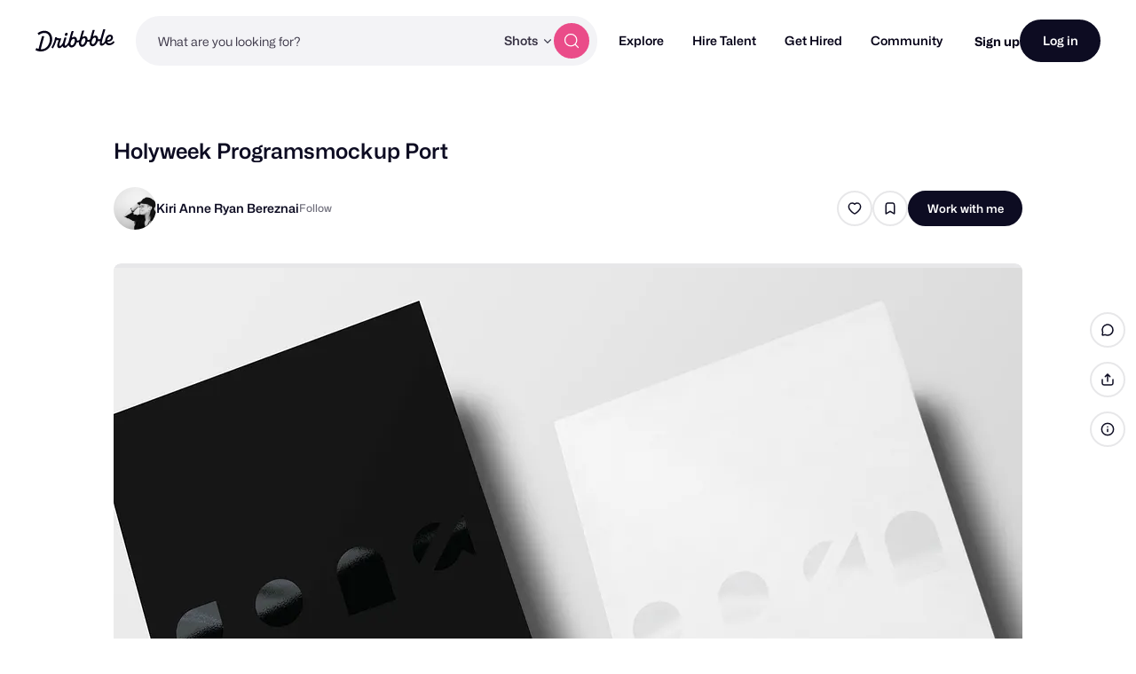

--- FILE ---
content_type: text/html; charset=UTF-8
request_url: https://dribbble.com/shots/5630579-Holyweek-Programsmockup-Port
body_size: 1803
content:
<!DOCTYPE html>
<html lang="en">
<head>
    <meta charset="utf-8">
    <meta name="viewport" content="width=device-width, initial-scale=1">
    <title></title>
    <style>
        body {
            font-family: "Arial";
        }
    </style>
    <script type="text/javascript">
    window.awsWafCookieDomainList = [];
    window.gokuProps = {
"key":"AQIDAHjcYu/GjX+QlghicBgQ/7bFaQZ+m5FKCMDnO+vTbNg96AEh6pDyXuONsH4oQYNUbDw8AAAAfjB8BgkqhkiG9w0BBwagbzBtAgEAMGgGCSqGSIb3DQEHATAeBglghkgBZQMEAS4wEQQMTOJHDlXKllotMAntAgEQgDuV5QrJf195BbmVjt3hm5Um0PdMyd03QM6yDefbz+d42R78Tv/McP+4qw4We9q/VJV+GW7vX1QdahFw1A==",
          "iv":"CgAFXzP49wAAABAM",
          "context":"0Iu4/zwSPReKV2+qcccPu4O9Mqlst7iYZ9ZQfxbSaL2CPSmeyeHsSIFxuE0csuSUtZ0yszywEKgDEdHA+AyIuL+7FNmQOMKklN7B+S/u12qgEg7UZ+lOetZR6Dyno2x0MDuaL2hWAQFjPtgLkW5NRbGSzOs51Oj2rAGBTOzIExewqmnx0irSkiqXPRJxUqtL1f6OTWgr6tx2Jr+3DwYcpIPg6ANsW3syHMEMkNcla6UMQM70ekHDdsu8SAQ//L3C+E58FSIfm7XrP6ZqqpDAYbY00fg30U1TGqpbXCR0A2YFSQ8UKlnJbGuaDcQ6FJPXsH2yUig2hJGM55J3Jj5AFoXagmmtseYrG6ujEb8bNAEncEF7aWJWptds6CvyXk1MLQ=="
};
    </script>
    <script src="https://043df3d55a9e.947e1d2c.us-east-1.token.awswaf.com/043df3d55a9e/c9933a44d03a/a6adabef7897/challenge.js"></script>
</head>
<body>
    <div id="challenge-container"></div>
    <script type="text/javascript">
        AwsWafIntegration.saveReferrer();
        AwsWafIntegration.checkForceRefresh().then((forceRefresh) => {
            if (forceRefresh) {
                AwsWafIntegration.forceRefreshToken().then(() => {
                    window.location.reload(true);
                });
            } else {
                AwsWafIntegration.getToken().then(() => {
                    window.location.reload(true);
                });
            }
        });
    </script>
    <noscript>
        <h1>JavaScript is disabled</h1>
        In order to continue, we need to verify that you're not a robot.
        This requires JavaScript. Enable JavaScript and then reload the page.
    </noscript>
</body>
</html>